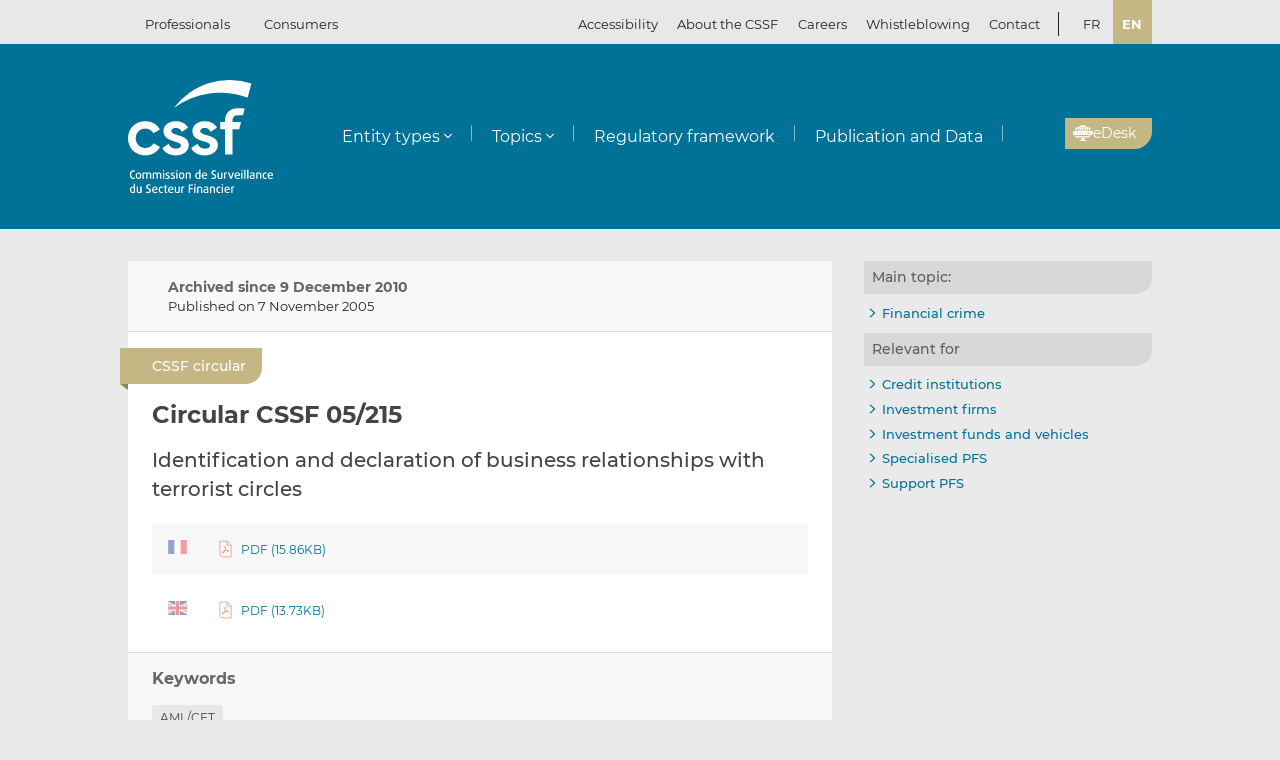

--- FILE ---
content_type: text/html; charset=UTF-8
request_url: https://www.cssf.lu/en/Document/circular-cssf-05-215/
body_size: 16308
content:
<!doctype html>
<html lang="en-GB">
  <head>
  <meta charset="utf-8">
  <meta http-equiv="x-ua-compatible" content="ie=edge">
  <meta name="viewport" content="width=device-width, initial-scale=1, shrink-to-fit=no">
  <meta name="format-detection" content="telephone=no"/>
  <title>Circular CSSF 05/215 &#8211; CSSF</title>
<meta name='robots' content='max-image-preview:large' />
	<style>img:is([sizes="auto" i], [sizes^="auto," i]) { contain-intrinsic-size: 3000px 1500px }</style>
	<link rel="alternate" href="https://www.cssf.lu/fr/Document/circulaire-cssf-05-215/" hreflang="fr" />
<link rel="alternate" href="https://www.cssf.lu/en/Document/circular-cssf-05-215/" hreflang="en" />
<link rel="preconnect" href="https://webstatistics.apps.cssf.lu"><meta name="Description" content="The Commission de Surveillance du Secteur Financier is a public institution which supervises the professionals and products of the Luxembourg financial sector."><style id='classic-theme-styles-inline-css' type='text/css'>
/*! This file is auto-generated */
.wp-block-button__link{color:#fff;background-color:#32373c;border-radius:9999px;box-shadow:none;text-decoration:none;padding:calc(.667em + 2px) calc(1.333em + 2px);font-size:1.125em}.wp-block-file__button{background:#32373c;color:#fff;text-decoration:none}
</style>
<style id='global-styles-inline-css' type='text/css'>
:root{--wp--preset--aspect-ratio--square: 1;--wp--preset--aspect-ratio--4-3: 4/3;--wp--preset--aspect-ratio--3-4: 3/4;--wp--preset--aspect-ratio--3-2: 3/2;--wp--preset--aspect-ratio--2-3: 2/3;--wp--preset--aspect-ratio--16-9: 16/9;--wp--preset--aspect-ratio--9-16: 9/16;--wp--preset--color--black: #000000;--wp--preset--color--cyan-bluish-gray: #abb8c3;--wp--preset--color--white: #ffffff;--wp--preset--color--pale-pink: #f78da7;--wp--preset--color--vivid-red: #cf2e2e;--wp--preset--color--luminous-vivid-orange: #ff6900;--wp--preset--color--luminous-vivid-amber: #fcb900;--wp--preset--color--light-green-cyan: #7bdcb5;--wp--preset--color--vivid-green-cyan: #00d084;--wp--preset--color--pale-cyan-blue: #8ed1fc;--wp--preset--color--vivid-cyan-blue: #0693e3;--wp--preset--color--vivid-purple: #9b51e0;--wp--preset--gradient--vivid-cyan-blue-to-vivid-purple: linear-gradient(135deg,rgba(6,147,227,1) 0%,rgb(155,81,224) 100%);--wp--preset--gradient--light-green-cyan-to-vivid-green-cyan: linear-gradient(135deg,rgb(122,220,180) 0%,rgb(0,208,130) 100%);--wp--preset--gradient--luminous-vivid-amber-to-luminous-vivid-orange: linear-gradient(135deg,rgba(252,185,0,1) 0%,rgba(255,105,0,1) 100%);--wp--preset--gradient--luminous-vivid-orange-to-vivid-red: linear-gradient(135deg,rgba(255,105,0,1) 0%,rgb(207,46,46) 100%);--wp--preset--gradient--very-light-gray-to-cyan-bluish-gray: linear-gradient(135deg,rgb(238,238,238) 0%,rgb(169,184,195) 100%);--wp--preset--gradient--cool-to-warm-spectrum: linear-gradient(135deg,rgb(74,234,220) 0%,rgb(151,120,209) 20%,rgb(207,42,186) 40%,rgb(238,44,130) 60%,rgb(251,105,98) 80%,rgb(254,248,76) 100%);--wp--preset--gradient--blush-light-purple: linear-gradient(135deg,rgb(255,206,236) 0%,rgb(152,150,240) 100%);--wp--preset--gradient--blush-bordeaux: linear-gradient(135deg,rgb(254,205,165) 0%,rgb(254,45,45) 50%,rgb(107,0,62) 100%);--wp--preset--gradient--luminous-dusk: linear-gradient(135deg,rgb(255,203,112) 0%,rgb(199,81,192) 50%,rgb(65,88,208) 100%);--wp--preset--gradient--pale-ocean: linear-gradient(135deg,rgb(255,245,203) 0%,rgb(182,227,212) 50%,rgb(51,167,181) 100%);--wp--preset--gradient--electric-grass: linear-gradient(135deg,rgb(202,248,128) 0%,rgb(113,206,126) 100%);--wp--preset--gradient--midnight: linear-gradient(135deg,rgb(2,3,129) 0%,rgb(40,116,252) 100%);--wp--preset--font-size--small: 13px;--wp--preset--font-size--medium: 20px;--wp--preset--font-size--large: 36px;--wp--preset--font-size--x-large: 42px;--wp--preset--spacing--20: 0.44rem;--wp--preset--spacing--30: 0.67rem;--wp--preset--spacing--40: 1rem;--wp--preset--spacing--50: 1.5rem;--wp--preset--spacing--60: 2.25rem;--wp--preset--spacing--70: 3.38rem;--wp--preset--spacing--80: 5.06rem;--wp--preset--shadow--natural: 6px 6px 9px rgba(0, 0, 0, 0.2);--wp--preset--shadow--deep: 12px 12px 50px rgba(0, 0, 0, 0.4);--wp--preset--shadow--sharp: 6px 6px 0px rgba(0, 0, 0, 0.2);--wp--preset--shadow--outlined: 6px 6px 0px -3px rgba(255, 255, 255, 1), 6px 6px rgba(0, 0, 0, 1);--wp--preset--shadow--crisp: 6px 6px 0px rgba(0, 0, 0, 1);}:where(.is-layout-flex){gap: 0.5em;}:where(.is-layout-grid){gap: 0.5em;}body .is-layout-flex{display: flex;}.is-layout-flex{flex-wrap: wrap;align-items: center;}.is-layout-flex > :is(*, div){margin: 0;}body .is-layout-grid{display: grid;}.is-layout-grid > :is(*, div){margin: 0;}:where(.wp-block-columns.is-layout-flex){gap: 2em;}:where(.wp-block-columns.is-layout-grid){gap: 2em;}:where(.wp-block-post-template.is-layout-flex){gap: 1.25em;}:where(.wp-block-post-template.is-layout-grid){gap: 1.25em;}.has-black-color{color: var(--wp--preset--color--black) !important;}.has-cyan-bluish-gray-color{color: var(--wp--preset--color--cyan-bluish-gray) !important;}.has-white-color{color: var(--wp--preset--color--white) !important;}.has-pale-pink-color{color: var(--wp--preset--color--pale-pink) !important;}.has-vivid-red-color{color: var(--wp--preset--color--vivid-red) !important;}.has-luminous-vivid-orange-color{color: var(--wp--preset--color--luminous-vivid-orange) !important;}.has-luminous-vivid-amber-color{color: var(--wp--preset--color--luminous-vivid-amber) !important;}.has-light-green-cyan-color{color: var(--wp--preset--color--light-green-cyan) !important;}.has-vivid-green-cyan-color{color: var(--wp--preset--color--vivid-green-cyan) !important;}.has-pale-cyan-blue-color{color: var(--wp--preset--color--pale-cyan-blue) !important;}.has-vivid-cyan-blue-color{color: var(--wp--preset--color--vivid-cyan-blue) !important;}.has-vivid-purple-color{color: var(--wp--preset--color--vivid-purple) !important;}.has-black-background-color{background-color: var(--wp--preset--color--black) !important;}.has-cyan-bluish-gray-background-color{background-color: var(--wp--preset--color--cyan-bluish-gray) !important;}.has-white-background-color{background-color: var(--wp--preset--color--white) !important;}.has-pale-pink-background-color{background-color: var(--wp--preset--color--pale-pink) !important;}.has-vivid-red-background-color{background-color: var(--wp--preset--color--vivid-red) !important;}.has-luminous-vivid-orange-background-color{background-color: var(--wp--preset--color--luminous-vivid-orange) !important;}.has-luminous-vivid-amber-background-color{background-color: var(--wp--preset--color--luminous-vivid-amber) !important;}.has-light-green-cyan-background-color{background-color: var(--wp--preset--color--light-green-cyan) !important;}.has-vivid-green-cyan-background-color{background-color: var(--wp--preset--color--vivid-green-cyan) !important;}.has-pale-cyan-blue-background-color{background-color: var(--wp--preset--color--pale-cyan-blue) !important;}.has-vivid-cyan-blue-background-color{background-color: var(--wp--preset--color--vivid-cyan-blue) !important;}.has-vivid-purple-background-color{background-color: var(--wp--preset--color--vivid-purple) !important;}.has-black-border-color{border-color: var(--wp--preset--color--black) !important;}.has-cyan-bluish-gray-border-color{border-color: var(--wp--preset--color--cyan-bluish-gray) !important;}.has-white-border-color{border-color: var(--wp--preset--color--white) !important;}.has-pale-pink-border-color{border-color: var(--wp--preset--color--pale-pink) !important;}.has-vivid-red-border-color{border-color: var(--wp--preset--color--vivid-red) !important;}.has-luminous-vivid-orange-border-color{border-color: var(--wp--preset--color--luminous-vivid-orange) !important;}.has-luminous-vivid-amber-border-color{border-color: var(--wp--preset--color--luminous-vivid-amber) !important;}.has-light-green-cyan-border-color{border-color: var(--wp--preset--color--light-green-cyan) !important;}.has-vivid-green-cyan-border-color{border-color: var(--wp--preset--color--vivid-green-cyan) !important;}.has-pale-cyan-blue-border-color{border-color: var(--wp--preset--color--pale-cyan-blue) !important;}.has-vivid-cyan-blue-border-color{border-color: var(--wp--preset--color--vivid-cyan-blue) !important;}.has-vivid-purple-border-color{border-color: var(--wp--preset--color--vivid-purple) !important;}.has-vivid-cyan-blue-to-vivid-purple-gradient-background{background: var(--wp--preset--gradient--vivid-cyan-blue-to-vivid-purple) !important;}.has-light-green-cyan-to-vivid-green-cyan-gradient-background{background: var(--wp--preset--gradient--light-green-cyan-to-vivid-green-cyan) !important;}.has-luminous-vivid-amber-to-luminous-vivid-orange-gradient-background{background: var(--wp--preset--gradient--luminous-vivid-amber-to-luminous-vivid-orange) !important;}.has-luminous-vivid-orange-to-vivid-red-gradient-background{background: var(--wp--preset--gradient--luminous-vivid-orange-to-vivid-red) !important;}.has-very-light-gray-to-cyan-bluish-gray-gradient-background{background: var(--wp--preset--gradient--very-light-gray-to-cyan-bluish-gray) !important;}.has-cool-to-warm-spectrum-gradient-background{background: var(--wp--preset--gradient--cool-to-warm-spectrum) !important;}.has-blush-light-purple-gradient-background{background: var(--wp--preset--gradient--blush-light-purple) !important;}.has-blush-bordeaux-gradient-background{background: var(--wp--preset--gradient--blush-bordeaux) !important;}.has-luminous-dusk-gradient-background{background: var(--wp--preset--gradient--luminous-dusk) !important;}.has-pale-ocean-gradient-background{background: var(--wp--preset--gradient--pale-ocean) !important;}.has-electric-grass-gradient-background{background: var(--wp--preset--gradient--electric-grass) !important;}.has-midnight-gradient-background{background: var(--wp--preset--gradient--midnight) !important;}.has-small-font-size{font-size: var(--wp--preset--font-size--small) !important;}.has-medium-font-size{font-size: var(--wp--preset--font-size--medium) !important;}.has-large-font-size{font-size: var(--wp--preset--font-size--large) !important;}.has-x-large-font-size{font-size: var(--wp--preset--font-size--x-large) !important;}
:where(.wp-block-post-template.is-layout-flex){gap: 1.25em;}:where(.wp-block-post-template.is-layout-grid){gap: 1.25em;}
:where(.wp-block-columns.is-layout-flex){gap: 2em;}:where(.wp-block-columns.is-layout-grid){gap: 2em;}
:root :where(.wp-block-pullquote){font-size: 1.5em;line-height: 1.6;}
</style>
<link rel='stylesheet' id='cssf/cookie-consent-css' href='/wp-content/plugins/cssf-cookie-consent/cookie-consent.css' type='text/css' media='all' />
<link rel='stylesheet' id='sage/main.css-css' href='/wp-content/themes/cssf/dist/styles/main_011e43b9.css' type='text/css' media='all' />
<link rel='stylesheet' id='print.css-css' href='/wp-content/themes/cssf/dist/styles/print_011e43b9.css' type='text/css' media='print' />
<script type="text/javascript" src="/wp-includes/js/jquery/jquery.min.js?ver=07ba8" id="jquery-core-js"></script>
<script type="text/javascript" src="/wp-includes/js/jquery/jquery-migrate.min.js?ver=6d474" id="jquery-migrate-js"></script>
<link rel="canonical" href="https://www.cssf.lu/en/Document/circular-cssf-05-215/" />
<link rel="alternate" title="oEmbed (JSON)" type="application/json+oembed" href="https://www.cssf.lu/wp-json/oembed/1.0/embed?url=https%3A%2F%2Fwww.cssf.lu%2Fen%2FDocument%2Fcircular-cssf-05-215%2F" />
<link rel="alternate" title="oEmbed (XML)" type="text/xml+oembed" href="https://www.cssf.lu/wp-json/oembed/1.0/embed?url=https%3A%2F%2Fwww.cssf.lu%2Fen%2FDocument%2Fcircular-cssf-05-215%2F&#038;format=xml" />
<script type="text/javascript">(()=>{var o,c=document.cookie.match("(^|[^;]+)\\s*cssf_cookies\\s*=\\s*([^;]+)"),s=c?decodeURIComponent(c.pop()):"";try{o=JSON.parse(s)}catch(c){o=!1}window.cssf_cookies=!1!==o?o:{}})();</script><link rel="preload" href="/wp-content/themes/cssf/dist/fonts/Montserrat-BoldItalic_bcc7a47b.woff2" as="font" crossorigin><link rel="preload" href="/wp-content/themes/cssf/dist/fonts/Montserrat-Bold_1eaf5953.woff2" as="font" crossorigin><link rel="preload" href="/wp-content/themes/cssf/dist/fonts/Montserrat-Italic_82168e0b.woff2" as="font" crossorigin><link rel="preload" href="/wp-content/themes/cssf/dist/fonts/Montserrat-Medium_4193cb37.woff2" as="font" crossorigin><link rel="preload" href="/wp-content/themes/cssf/dist/fonts/Montserrat-Regular_6c880721.woff2" as="font" crossorigin><link rel="preload" href="/wp-content/themes/cssf/dist/fonts/Montserrat-SemiBold_c74260cd.woff2" as="font" crossorigin>    <script type="text/javascript">
      var _paq = window._paq || [];
      if (window.cssf_cookies == undefined || window.cssf_cookies.performance != true) {
          _paq.push(['disableCookies']);
      }
      /* tracker methods like "setCustomDimension" should be called before "trackPageView" */
      _paq.push(['trackPageView']);
      _paq.push(['enableLinkTracking']);
      (function() {
        var u="https://webstatistics.apps.cssf.lu/";
        _paq.push(['setTrackerUrl', u+'matomo.php']);
        _paq.push(['setSiteId', '5']);
        var d=document, g=d.createElement('script'), s=d.getElementsByTagName('script')[0];
        g.type='text/javascript'; g.async=true; g.defer=true; g.src=u+'matomo.js'; s.parentNode.insertBefore(g,s);
      })();
    </script><link rel="icon" href="/wp-content/uploads/cropped-favicon-32x32.png" sizes="32x32" />
<link rel="icon" href="/wp-content/uploads/cropped-favicon-192x192.png" sizes="192x192" />
<link rel="apple-touch-icon" href="/wp-content/uploads/cropped-favicon-180x180.png" />
<meta name="msapplication-TileImage" content="/wp-content/uploads/cropped-favicon-270x270.png" />
</head>
  <body class="wp-singular document-template-default single single-document postid-35900 wp-theme-cssfresources circular-cssf-05-215 app-data index-data singular-data single-data single-document-data single-document-circular-cssf-05-215-data">
    <div class="overlay" id="overlay" role="presentation"></div>

<div class="search-form-dialog" style="display: none" role="dialog" aria-modal="true" aria-labelledby="search-form-dialog" tabindex="-1">
  <span id="search-form-dialog" class="screen-reader-text"></span>
  <form role="search" method="get" id="search-form-impl" action="/en/">
    <button class="close-tool" type="button">
      <span class="screen-reader-text">Close</span>
    </button>
          <div class="overlay-profiles profile-switcher">
        <ul>
                      <li>
              <button
                type="button"
                data-slug="professionals"
                                              >Professionals</button>
          </li>
                      <li>
              <button
                type="button"
                data-slug="consumers"
                                              >Consumers</button>
          </li>
                  </ul>
      </div>
    
    <div class="overlay-container search-in-title" role="heading" aria-level="2">Search in:</div>

    <div class="search-form-input-container">
      <label style="flex:1">
        <span id="search-form-dialog-search-field-label" class="screen-reader-text" aria-live="assertive" data-required-message="This field is required">Search for information (3 characters minimum)</span>
        <input type="search" class="search-form__field" id="search-input" pattern=".{3,}" required
               title="Search for information (3 characters minimum)"
               placeholder="Search for information (3 characters minimum)"
               name="s" aria-labelledby="search-form-dialog-search-field-label">
      </label>
      <button class="search-submit-transparent">
        <span class="screen-reader-text">Search</span>
        <i class="far fa-search"></i>
      </button>
    </div>

    <div class="search-library-options" role="radiogroup" aria-label="Search in:">
      
      <label class="search-library-options__option checked">
        <input type="radio" name="search-option" aria-labelledby="all-content-option" data-target="/en/" data-search-param="s" checked="checked">
        <span id="all-content-option" class="search-library-options__content">
          <svg aria-hidden="true" xmlns="http://www.w3.org/2000/svg" width="100" height="67" viewbox="0 0 100 67"><defs><clipPath id="search-all-a"><path fill="none" d="M0 0h47v47H0z"/></clipPath></defs><g><g clip-path="url(#search-all-a)"><path d="M39.943 47.047H-.047V0H47v39.99a7.057 7.057 0 01-7.057 7.057" class="main-color" fill="#b6ada5"/><path d="M39.616 36.463l-16.048-16.52 2.738-2.809 1.554 1.595 3.008-3.009-8.646-8.857-2.949 3.009 1.545 1.595-8.55 8.666-1.55-1.595-2.8 2.869 8.626 8.847 2.8-2.859-1.545-1.545 2.758-2.828 16.049 16.52a2.086 2.086 0 002.95.059l.059-.059a2.156 2.156 0 00.622-1.535 2.206 2.206 0 00-.622-1.545m-32.9.692h12.453v3.019H6.716z" fill="#fff"/></g><g><g clip-path="url(#a)" transform="translate(53 20)"><path d="M39.95 47H0V0h47v39.95A7.05 7.05 0 0139.95 47" class="main-color" fill="#b6ada5"/><path fill="#fff" d="M6.709 6.889H35.08v3.016H6.709z"/><path fill="#fff" d="M37.576 6.889h3.956v3.016h-3.956z"/><path fill="#fff" d="M6.709 14.446H35.08v3.016H6.709z"/><path fill="#fff" d="M37.576 14.446h3.956v3.016h-3.956z"/><path fill="#fff" d="M6.709 22.004H35.08v3.016H6.709z"/><path fill="#fff" d="M37.576 22.004h3.956v3.016h-3.956z"/><path fill="#fff" d="M6.709 29.561H35.08v3.016H6.709z"/><path fill="#fff" d="M37.576 29.561h3.956v3.016h-3.956z"/><path fill="#fff" d="M6.797 37.118h28.371v3.016H6.797z"/><path fill="#fff" d="M37.576 37.118h3.956v3.016h-3.956z"/></g></g></g></svg>
          <span>All content</span>
        </span>
      </label>

              <label class="search-library-options__option">
          <input aria-labelledby="regulatory-framework-option" type="radio" name="search-option" data-target="/en/regulatory-framework/" data-search-param="keyword">
          <span id="regulatory-framework-option" class="search-library-options__content">
            <svg aria-hidden="true" xmlns="http://www.w3.org/2000/svg" width="67" height="67" viewBox="0 0 67 67"><defs><clipPath id="search-regulatory-framework-icon-clip"><path transform="translate(.066)" fill="none" d="M0 0h67v67H0z"/></clipPath></defs><g><g clip-path="url(#search-regulatory-framework-icon-clip)" transform="translate(-.066)"><path d="M57.006 67.066H0V0h67.066v57.006a10.06 10.06 0 01-10.06 10.06" class="main-color" fill="#b6ada5"/><path d="M56.54 51.979l-22.878-23.55 3.9-4 2.216 2.274 4.29-4.29L31.746 9.784l-4.2 4.29 2.2 2.274-12.184 12.353-2.216-2.274-3.99 4.09 12.3 12.611 3.989-4.075-2.2-2.2 3.932-4.032 22.878 23.55a2.974 2.974 0 004.205.085c.029-.028.057-.056.085-.085a3.073 3.073 0 00.886-2.188 3.145 3.145 0 00-.886-2.2m-46.9.987h17.74v4.3H9.64z" fill="#fff"/></g></g></svg>
            <span>Regulatory framework</span>
          </span>
        </label>
      
              <label class="search-library-options__option">
          <input type="radio" name="search-option" data-target="/en/publication-data/" data-search-param="keyword">
          <span class="search-library-options__content">
            <svg xmlns="http://www.w3.org/2000/svg" width="67" height="67" aria-hidden="true"><defs><clipPath id="search-publications-icon-clip"><path fill="none" d="M0 0h67v67H0z"/></clipPath></defs><g clip-path="url(#search-publications-icon-clip)"><path fill="#b6ada5" d="M56.95 67H0V0h67v56.95A10.05 10.05 0 0 1 56.95 67" class="main-color"/><path fill="#fff" d="M9.565 9.82h40.444v4.3H9.565zM53.566 9.82h5.639v4.3h-5.639zM9.565 20.593h40.444v4.299H9.565zM53.566 20.593h5.639v4.299h-5.639zM9.565 31.367h40.444v4.3H9.565zM53.566 31.367h5.639v4.3h-5.639zM9.565 42.14h40.444v4.3H9.565zM53.566 42.14h5.639v4.3h-5.639zM9.689 52.913h40.444v4.3H9.689zM53.566 52.913h5.639v4.3h-5.639z"/></g></svg>
            <span>Publication and data</span>
          </span>
        </label>
      
    </div>

    <div class="direct-links">
      <div class="direct-links-title">
        <i class="fas fa-external-link-alt"></i>
        Direct links
      </div>
      <div class="direct-links-list">
        <div class="loader fa-1x" role="status">
  <i class="far fa-spinner fa-pulse"></i>
  <span class="screen-reader-text">Loading...</span>
</div>
                                          </div>
    </div>

    <div class="search-submit-wrap">
      <input type="submit" class="search-submit" value="Search">
    </div>

  </form>

  <div class="search-entities-link">
    <a href="https://searchentities.apps.cssf.lu/search-entities/search" target="_blank" rel="noopener noreferrer" class="external">
      <div class="svg-icon">
        <svg aria-hidden="true" xmlns="http://www.w3.org/2000/svg" width="67" height="67" viewbox="0 0 67 67"><defs><clipPath id="search-entities-icon-a"><path fill="none" d="M0 0h67v67H0z"/></clipPath></defs><g clip-path="url(#search-entities-icon-a)"><path d="M57.2 66.351H0v-67.3h67.3v57.2a10.1 10.1 0 01-10.1 10.1" class="main-color" fill="#aca39c"/><path d="M54.828 50.907L44.769 39.529a3.194 3.194 0 00-3.266-.955l-1.124-1.28a16.633 16.633 0 10-2.05 1.745l1.134 1.291a3.2 3.2 0 00.516 3.433l10.059 11.378a3.2 3.2 0 104.79-4.234m-39.4-25.306a13.211 13.211 0 1113.214 13.211 13.226 13.226 0 01-13.21-13.211" fill="#fff"/><path d="M28.642 24.44a3.439 3.439 0 10-3.44-3.435 3.439 3.439 0 003.44 3.435" fill="#fff"/><path data-name="Path 122" d="M30.156 25.269h-3a4.346 4.346 0 00-4.29 4.4 4.286 4.286 0 004.265 4.266h7.566V29.81a4.579 4.579 0 00-4.54-4.541" fill="#fff"/></g></svg>
      </div>
      <div class="text">
        <p>Entities</p>
        <p>Access the database</p>
      </div>
    </a>
  </div>
</div>

<div class="cssf-toolbox-dialog overlay-element" id="cssf-toolbox" style="display: none" role="dialog" aria-modal="true" aria-labelledby="toolbox-dialog" tabindex="-1">
  <span id="toolbox-dialog" class="screen-reader-text"></span>
  <button class="close-tool" type="button">
    <span class="screen-reader-text">Close</span>
  </button>
      <div class="overlay-profiles profile-switcher">
      <ul>
                  <li>
            <button
              type="button"
              data-slug="professionals"
                                        >Professionals</button>
        </li>
                  <li>
            <button
              type="button"
              data-slug="consumers"
                                        >Consumers</button>
        </li>
              </ul>
    </div>
  
  <div class="overlay-container overlay-container-toolbox">
    <div class="loader fa-1x" role="status">
  <i class="far fa-spinner fa-pulse"></i>
  <span class="screen-reader-text">Loading...</span>
</div>
                        <ul class="toolbox-elements">
          <li><a
      class="cssf-toolbox-element"
              target="_blank"
        rel="noopener noreferrer"
            href="https://searchentities.apps.cssf.lu/search-entities/search"
            title="Search Entities: Information on the entities authorised in Luxembourg and supervised by the CSSF."
      >
      <img class="svg-icon" aria-hidden="true" alt="Icon for Search Entities" src="/wp-content/uploads/search-entities.svg" width="60" height="60">
      <p>Search Entities</p>
    </a></li>
          <li><a
      class="cssf-toolbox-element"
              target="_blank"
        rel="noopener noreferrer"
            href="https://whistleblowing.apps.cssf.lu/index.html?language=en"
            title="Whistleblowing: Reporting of breaches of financial sector regulations to the CSSF."
      >
      <img class="svg-icon" aria-hidden="true" alt="Icon for Whistleblowing" src="/wp-content/uploads/whistle-blowing.svg" width="60" height="60">
      <p>Whistleblowing</p>
    </a></li>
          <li><a
      class="cssf-toolbox-element"
              target="_blank"
        rel="noopener noreferrer"
            href="https://reclamations.apps.cssf.lu/index.html?language=en"
            title="Customer complaint: Request for out-of-court complaint resolution with the CSSF."
      >
      <img class="svg-icon" aria-hidden="true" alt="Icon for Customer complaint" src="/wp-content/uploads/customer-complaints.svg" width="60" height="60">
      <p>Customer complaint</p>
    </a></li>
          <li><a
      class="cssf-toolbox-element"
              target="_blank"
        rel="noopener noreferrer"
            href="https://audit.apps.cssf.lu/#home"
            title="Public register of the audit profession: Register of all “réviseurs d’entreprises agréés” (approved statutory auditors) and “cabinets de révision agréés” (approved audit firms), including audit firms approved in another Member State."
      >
      <img class="svg-icon" aria-hidden="true" alt="Icon for Public register of the audit profession" src="/wp-content/uploads/public-register.svg" width="60" height="60">
      <p>Public register of the audit profession</p>
    </a></li>
  </ul>
            </div>
</div>
        <header id="top" class="banner" role="banner">
  <a class="screen-reader-text skip-link" href="#content">Skip to content</a>

  <div class="top-bar">
    <div class="container">

      <div class="profile-switcher" data-localized-current-label="Current profile">
    <ul aria-label="User profile selector">
              <li>
          <button
            data-slug="professionals"
                                  >Professionals</button>
      </li>
              <li>
          <button
            data-slug="consumers"
                                  >Consumers</button>
      </li>
          </ul>
    <div class="loader fa-1x" role="status">
  <i class="far fa-spinner fa-pulse"></i>
  <span class="screen-reader-text">Loading...</span>
</div>
  </div>

      <nav class="nav-top">
        <div class="a11y-popin_block">
  <button class="a11y-popin_toggle" aria-expanded="false" aria-controls="a11y-popin">Accessibility <i class="far fa-angle-down"></i></button>
  <div id="a11y-popin" class="a11y-popin_wrap">
    <button class="a11y-popin_close" type="button">
      <span class="screen-reader-text">Close</span>
    </button>
    <p id="a11y-contrasts" class="a11y-popin_title">Contrasts</p>
    <div class="a11y-popin_button-group a11y-popin_button-group-contrasts" data-button-group="contrasts" data-localized-current-label="active button">
      <button class="a11y-popin_button" type="button" data-value="default" title="Default" aria-describedby="a11y-contrasts">Default</button>
      <button class="a11y-popin_button" type="button" data-value="increased" title="Increased" aria-describedby="a11y-contrasts">Increased</button>
    </div>
  </div>
</div>

        <div class="menu-top-menu-en-container"><ul id="menu-top-menu-en" class="nav" role="menubar" aria-label="Top menu"><li id="menu-item-46547" class="menu-item menu-item-type-post_type menu-item-object-page menu-item-46547" role="none"><a href="/en/about-the-cssf/" role="menuitem">About the CSSF</a></li>
<li id="menu-item-29456" class="menu-item menu-item-type-custom menu-item-object-custom menu-item-29456" role="none"><a target="_blank" href="https://careers.cssf.lu/en/home/" role="menuitem">Careers</a></li>
<li id="menu-item-83059" class="menu-item menu-item-type-custom menu-item-object-custom menu-item-83059" role="none"><a href="/en/whistleblower-protection/" lang="en" role="menuitem">Whistleblowing</a></li>
<li id="menu-item-29" class="menu-item menu-item-type-post_type menu-item-object-page menu-item-29" role="none"><a href="/en/contacts/" role="menuitem">Contact</a></li>
</ul></div>
                  <ul class="lang-switch" aria-label="Language selector" data-localized-current-label="Current language">
            	<li class="lang-item lang-item-184 lang-item-fr lang-item-first"><a lang="fr-FR" hreflang="fr-FR" href="/fr/Document/circulaire-cssf-05-215/">fr</a></li>
	<li class="lang-item lang-item-181 lang-item-en current-lang"><a lang="en-GB" hreflang="en-GB" href="/" aria-current="true">en</a></li>
          </ul>
              </nav>
    </div>
  </div> 

  <div class="fixed-top-bar" id="fixed-top-bar">
    <div class="top-bar">
      <div class="container">
        <div class="profile-switcher" data-localized-current-label="Current profile">
    <ul aria-label="User profile selector">
              <li>
          <button
            data-slug="professionals"
                                  >Professionals</button>
      </li>
              <li>
          <button
            data-slug="consumers"
                                  >Consumers</button>
      </li>
          </ul>
    <div class="loader fa-1x" role="status">
  <i class="far fa-spinner fa-pulse"></i>
  <span class="screen-reader-text">Loading...</span>
</div>
  </div>

        <div class="fixed-tools">
          <a href="#s" class="search-toggle fixed-tool" role="button" title="Search for information"><i class="far fa-search"></i></a>

          <a href="#s" class="toolbox-toggle fixed-tool" role="button" title="Open the CSSF toolbox"><i class="fas fa-tools"></i></a>
          <a href="/en/"><img src="/wp-content/themes/cssf/dist/images/cssf-logo-gray_120cb480.svg" alt="CSSF Logo" width="69" height="20"></a>
        </div>

      </div>
    </div>
  </div>

  <div class="main-header">
    <div class="container">
      <a class="brand" href="/en/"><img src="/wp-content/themes/cssf/dist/images/cssf-logo-white_0766d405.svg" alt="CSSF Commission de Surveillance du Secteur Financier" width="120" height="93">
      <img class="brand print-only" src="/wp-content/themes/cssf/dist/images/cssf-logo-blue_f6d9b0e1.svg" alt="" width="120" height="93"></a>

      <nav class="nav-primary" aria-label="Main menu">

                  <div class="nav-primary__wrapper">
            <div class="nav-primary__wrapper"><button class="nav-primary__toggle nav-primary__toggle--close" aria-label="Close menu"><i class="far fa-times"></i></button><ul id="menu-main-menu-professionals-en" class="nav" role="menubar"><li id="menu-item-31" class="menu-item menu-item-type-custom menu-item-object-custom menu-item-has-children menu-item-31" role="none"><a href="#" role="button" aria-haspopup="menu">Entity types</a>
<ul class="sub-menu" role="menu">
	<li id="menu-item-1534" class="menu-item menu-item-type-post_type menu-item-object-page menu-item-1534" role="none"><a href="/en/central-securities-depositories/" role="menuitem">Central Securities Depositories (CSDs)</a></li>
	<li id="menu-item-209" class="menu-item menu-item-type-post_type menu-item-object-page menu-item-209" role="none"><a href="/en/credit-institutions/" role="menuitem">Credit institutions</a></li>
	<li id="menu-item-103330" class="menu-item menu-item-type-post_type menu-item-object-page menu-item-103330" role="none"><a href="/en/credit-servicers/" role="menuitem">Credit servicers</a></li>
	<li id="menu-item-57205" class="menu-item menu-item-type-post_type menu-item-object-page menu-item-57205" role="none"><a href="/en/crowdfunding-service-providers/" role="menuitem">Crowdfunding service providers</a></li>
	<li id="menu-item-109255" class="menu-item menu-item-type-post_type menu-item-object-page menu-item-109255" role="none"><a href="/en/crypto-assets-service-providers-casp/" role="menuitem">Crypto-Assets Service Providers (CASPs)</a></li>
	<li id="menu-item-5215" class="menu-item menu-item-type-post_type menu-item-object-page menu-item-5215" role="none"><a href="/en/data-reporting-service-provider/" role="menuitem">Data Reporting Service Providers (DRSPs)</a></li>
	<li id="menu-item-105" class="menu-item menu-item-type-post_type menu-item-object-page menu-item-105" role="none"><a href="/en/investment-firms/" role="menuitem">Investment firms</a></li>
	<li id="menu-item-107737" class="menu-item menu-item-type-post_type menu-item-object-page menu-item-107737" role="none"><a href="/en/investment-vehicles-and-investment-fund-managers/" role="menuitem">Investment vehicles and investment fund managers</a></li>
	<li id="menu-item-111564" class="menu-item menu-item-type-post_type menu-item-object-page menu-item-111564" role="none"><a href="/en/issuers-of-tokens/" role="menuitem">Issuers of Tokens</a></li>
	<li id="menu-item-2018" class="menu-item menu-item-type-post_type menu-item-object-page menu-item-2018" role="none"><a href="/en/mortgage-credit-intermediaries/" role="menuitem">Mortgage credit intermediaries</a></li>
	<li id="menu-item-1160" class="menu-item menu-item-type-post_type menu-item-object-page menu-item-1160" role="none"><a href="/en/payment-institutions-electronic-money-institutions-aisp/" role="menuitem">Payment institutions/electronic money institutions/AISPs</a></li>
	<li id="menu-item-106" class="menu-item menu-item-type-post_type menu-item-object-page menu-item-106" role="none"><a href="/en/public-oversight-of-the-audit-profession/" role="menuitem">Public Oversight of the Audit Profession</a></li>
	<li id="menu-item-720" class="menu-item menu-item-type-post_type menu-item-object-page menu-item-720" role="none"><a href="/en/specialised-pfs/" role="menuitem">Specialised PFS</a></li>
	<li id="menu-item-719" class="menu-item menu-item-type-post_type menu-item-object-page menu-item-719" role="none"><a href="/en/support-pfs/" role="menuitem">Support PFS</a></li>
	<li id="menu-item-19975" class="menu-item menu-item-type-post_type menu-item-object-page menu-item-19975" role="none"><a href="/en/virtual-asset-service-provider/" role="menuitem">Virtual Asset Service Providers (VASPs)</a></li>
</ul>
</li>
<li id="menu-item-88778" class="menu-item menu-item-type-custom menu-item-object-custom menu-item-has-children menu-item-88778" role="none"><a href="https://www.cssf.lu/en/markets/" role="button" aria-haspopup="menu">Topics</a>
<ul class="sub-menu" role="menu">
	<li id="menu-item-88779" class="menu-item menu-item-type-post_type menu-item-object-page menu-item-88779" role="none"><a href="/en/benchmarks/" role="menuitem">Benchmarks</a></li>
	<li id="menu-item-94404" class="menu-item menu-item-type-post_type menu-item-object-page menu-item-94404" role="none"><a href="/en/corporate-sustainability-reporting-directive-csrd/" role="menuitem">Corporate Sustainability Reporting Directive (CSRD)</a></li>
	<li id="menu-item-88780" class="menu-item menu-item-type-post_type menu-item-object-page menu-item-88780" role="none"><a href="/en/enforcement-of-financial-information/" role="menuitem">Enforcement of Issuer Disclosure</a></li>
	<li id="menu-item-107845" class="menu-item menu-item-type-post_type menu-item-object-page menu-item-107845" role="none"><a href="/en/european-green-bonds-and-other-sustainable-bonds/" role="menuitem">European Green Bonds and other sustainable bonds</a></li>
	<li id="menu-item-88781" class="menu-item menu-item-type-post_type menu-item-object-page menu-item-88781" role="none"><a href="/en/emir-regulation/" role="menuitem">European Market Infrastructure Regulation (EMIR)</a></li>
	<li id="menu-item-113066" class="menu-item menu-item-type-post_type menu-item-object-page menu-item-113066" role="none"><a href="/en/ict-and-cyber-risk-for-dora-entities/" role="menuitem">ICT and cyber risk – for DORA entities</a></li>
	<li id="menu-item-88782" class="menu-item menu-item-type-post_type menu-item-object-page menu-item-88782" role="none"><a href="/en/information-requirements-issuers-of-securities/" role="menuitem">Information requirements for issuers of securities</a></li>
	<li id="menu-item-88783" class="menu-item menu-item-type-post_type menu-item-object-page menu-item-88783" role="none"><a href="/en/markets-in-crypto-assets-mica-micar/" role="menuitem">Markets in Crypto-Assets (MiCA/MiCAR)</a></li>
	<li id="menu-item-88784" class="menu-item menu-item-type-post_type menu-item-object-page menu-item-88784" role="none"><a href="/en/markets-financial-instruments-mifid-ii-mifir/" role="menuitem">Markets in Financial Instruments (MiFID II/MiFIR)</a></li>
	<li id="menu-item-88785" class="menu-item menu-item-type-post_type menu-item-object-page menu-item-88785" role="none"><a href="/en/market-abuse/" role="menuitem">Market abuse</a></li>
	<li id="menu-item-88786" class="menu-item menu-item-type-post_type menu-item-object-page menu-item-88786" role="none"><a href="/en/prospectus/" role="menuitem">Prospectus</a></li>
	<li id="menu-item-88787" class="menu-item menu-item-type-post_type menu-item-object-page menu-item-88787" role="none"><a href="/en/securities-financing-transaction-regulation-sftr/" role="menuitem">Securities Financing Transaction Regulation (SFTR)</a></li>
	<li id="menu-item-88788" class="menu-item menu-item-type-post_type menu-item-object-page menu-item-88788" role="none"><a href="/en/short-selling/" role="menuitem">Short Selling (SSR)</a></li>
	<li id="menu-item-88789" class="menu-item menu-item-type-post_type menu-item-object-page menu-item-88789" role="none"><a href="/en/squeeze-out-and-sell-out/" role="menuitem">Squeeze-out and sell-out</a></li>
	<li id="menu-item-88790" class="menu-item menu-item-type-post_type menu-item-object-page menu-item-88790" role="none"><a href="/en/takeover-bids/" role="menuitem">Takeover bids</a></li>
</ul>
</li>
<li id="menu-item-37852" class="menu-item menu-item-type-post_type menu-item-object-page menu-item-37852" role="none"><a href="/en/regulatory-framework/" role="menuitem">Regulatory framework</a></li>
<li id="menu-item-37853" class="menu-item menu-item-type-post_type menu-item-object-page menu-item-37853" role="none"><a href="/en/publication-data/" role="menuitem">Publication and Data</a></li>
</ul></div>
          </div>
        
        <div class="cssf-menu-buttons">

          <button class="search-toggle tools" aria-label="Search for information"><i class="far fa-search"></i></button>

          <button class="toolbox-toggle tools" aria-label="Open the CSSF toolbox"><i class="fas fa-tools"></i></button>

          <div id="cssf-toolbox-tooltip" class="cssf-toolbox-tooltip show" role="tooltip" data-popper-placement="bottom-end">
            <div class="cssf-toolbox-tooltip-title">
              CSSF Search & Toolbox
            </div>
            <div class="cssf-toolbox-tooltip-content">
              Open the search
              <i class="far fa-search"></i>
              or access the CSSF tools and applications
              <i class="fas fa-tools"></i>
            </div>
            <div class="cssf-toolbox-tooltip-arrow" data-popper-arrow=""></div>
          </div>

        </div>

        <a href="https://edesk.apps.cssf.lu/edesk-dashboard/homepage?lng=en" target="_blank" class="edesk-button-link" title="eDesk">
          <svg class="icon edesk-icon" aria-hidden="true" xmlns="http://www.w3.org/2000/svg" xml:space="preserve" x="0" y="0" style="enable-background:new 0 0 200.2 174.1" version="1.1" viewBox="0 0 200.2 174.1"><style>.st0{fill:transparent}</style><path d="M908.6 387.1v21.5h130.5c13.4 0 24.7-9.1 28-21.5h-17c-3.8 5.2-10 8.6-17 8.6H922.5v-8.6h-13.9zM922.5 313.8h14.8c-1.4 4.7-2.1 9.7-2.1 14.8 0 1.3 0 2.6.2 3.9H1041.5c.1-1.3.2-2.6.2-3.9 0-5.2-.7-10.1-2.1-14.8h14.8v18.7h13.9V301h-34.4c-9.3-15.3-26.2-25.5-45.4-25.5s-36.1 10.2-45.4 25.5h-34.4v31.6h13.9l-.1-18.8zm23.7 13.8c.2-6.2 1.7-12.1 4.2-17.4 3.3.7 6.6 1.4 10 1.9-1.5 5-2.3 10.2-2.4 15.4h-11.8v.1zm19.8 0c.1-4.9.9-9.8 2.5-14.3 5.2.6 10.5.9 15.9 1.1v13.3H966v-.1zm26.4-37.3c5.2 4.2 9.5 9.4 12.6 15.3-4.1.4-8.4.7-12.6.8v-16.1zm-8 0v16c-4.3-.1-8.5-.3-12.6-.7 3-5.9 7.3-11.1 12.6-15.3zm8 37.3v-13.3c5.4-.1 10.7-.5 15.9-1.1 1.5 4.6 2.4 9.4 2.5 14.3h-18.4v.1zm26.4 0c-.1-5.3-.9-10.5-2.4-15.4 3.4-.5 6.7-1.2 10-1.9 2.6 5.3 4.1 11.2 4.2 17.4h-11.8v-.1zm3-24.6c-2.8.6-5.6 1.1-8.4 1.5-2.7-5.7-6.3-11-10.7-15.6 7.7 2.9 14.3 7.8 19.1 14.1zM974 289c-4.4 4.6-8 9.8-10.7 15.5-2.9-.4-5.7-.9-8.4-1.5 4.9-6.3 11.5-11.2 19.1-14zM971 415.3v23.3h-14.9c-1.8 0-3.3 1.5-3.3 3.3s1.5 3.3 3.3 3.3h64.5c1.8 0 3.3-1.5 3.3-3.3s-1.5-3.3-3.3-3.3h-14.9v-23.3H971zM1045 349.1c-3.6 0-6.5 2.9-6.5 6.5s2.9 6.5 6.5 6.5 6.5-2.9 6.5-6.5-3-6.5-6.5-6.5z" class="st0"/><path d="M1068.1 338.5H884.8V381H1078.2c7.6 0 13.8-6.2 13.8-13.8v-28.8l-23.9.1zm-128.6 24.9h-8.7v-8.7h8.7v8.7zm26.6 0h-8.7v-8.7h8.7v8.7zm26.6 0H984v-8.7h8.7v8.7zm26.6 0h-8.7v-8.7h8.7v8.7zM1059 375l-4.7-4.7-4.3-4.3c-1.5.7-3.2 1.1-5 1.1-6.3 0-11.5-5.2-11.5-11.5 0-6.4 5.2-11.5 11.5-11.5 3.8 0 7.2 1.8 9.3 4.7 1.4 1.9 2.3 4.3 2.3 6.8s-.8 4.9-2.3 6.8c-.1.2-.2.3-.3.4l.3.3 8.3 8.3-3.6 3.6z" class="st0"/><path d="M25.5 112v20.1h121.9c12.5 0 23.1-8.5 26.2-20.1h-15.9c-3.6 4.9-9.3 8-15.9 8H38.6v-8H25.5zM38.6 43.5h13.8c-1.3 4.4-2 9.1-2 13.9 0 1.2 0 2.4.1 3.6H150c.1-1.2.1-2.4.1-3.6 0-4.8-.7-9.5-2-13.9h13.8V61h13V31.5h-32.1c-8.7-14.3-24.5-23.8-42.4-23.8-18 0-33.7 9.5-42.4 23.8H25.5V61h13l.1-17.5zm22.1 12.9c.1-5.8 1.6-11.3 4-16.3 3.1.7 6.2 1.3 9.3 1.8-1.4 4.6-2.2 9.5-2.3 14.4l-11 .1zm18.4 0c.1-4.6.9-9.1 2.3-13.4 4.9.5 9.8.9 14.9 1v12.4H79.1zm24.7-34.8c4.9 3.9 8.9 8.8 11.8 14.3-3.9.4-7.8.6-11.8.7v-15zm-7.5-.1v15c-4-.1-7.9-.3-11.8-.7 2.9-5.4 7-10.3 11.8-14.3zm7.5 34.9V44c5-.1 10-.4 14.9-1 1.4 4.3 2.2 8.8 2.3 13.4h-17.2zm24.7 0c-.1-4.9-.9-9.8-2.3-14.4 3.2-.5 6.3-1.1 9.3-1.8 2.4 4.9 3.8 10.4 4 16.3l-11-.1zm2.9-23c-2.6.5-5.2 1-7.9 1.4-2.5-5.4-5.8-10.3-10-14.5 7.2 2.6 13.3 7.2 17.9 13.1zM86.6 20.3c-4.1 4.3-7.5 9.2-10 14.5-2.6-.4-5.2-.8-7.8-1.4 4.5-5.9 10.7-10.5 17.8-13.1zM83.9 138.3v21.8h-14c-1.7 0-3.1 1.4-3.1 3.1s1.4 3.1 3.1 3.1h60.3c1.7 0 3.1-1.4 3.1-3.1s-1.4-3.1-3.1-3.1h-13.9v-21.8H83.9zM153 76.5c-3.4 0-6.1 2.7-6.1 6.1s2.7 6.1 6.1 6.1 6.1-2.7 6.1-6.1c0-3.4-2.8-6.1-6.1-6.1z"/><path d="M174.6 66.7H3.3v39.8H184c7.1 0 12.9-5.8 12.9-12.9V66.7h-22.3zM54.4 89.9h-8.1v-8.1h8.1v8.1zm24.9 0h-8.1v-8.1h8.1v8.1zm24.8 0H96v-8.1h8.1v8.1zm24.9 0h-8.1v-8.1h8.1v8.1zm37.1 10.9-4.4-4.4-4-4c-1.4.7-3 1.1-4.6 1.1-5.9 0-10.8-4.8-10.8-10.8 0-5.9 4.8-10.8 10.8-10.8 3.5 0 6.7 1.7 8.7 4.4 1.3 1.8 2.1 4 2.1 6.4s-.8 4.6-2.1 6.4c-.1.1-.2.3-.3.4l.3.3 7.7 7.7-3.4 3.3z"/></svg>          <span>eDesk</span>
        </a>

        <button class="nav-primary__toggle nav-primary__toggle--open" aria-expanded="false" aria-label="Main menu">
          <i class="far fa-bars"></i>
        </button>

      </nav>
    </div>
  </div>

</header>
    <main role="main" class="wrap">
      <div class="content">
        <div id="content" class="main" tabindex="-1">
                 <div class="page-container">
      <div class="container">
        <div class="page-content">
  <div class="article-container">
    <div class="main-content">
      <div class="content-header">
                  <div class="content-header-archive">
            <i class="fas fa-archive"></i>
          </div>
                <div class="content-header-info">
          <div class="single-news__top-meta">
                          <strong class="single-news__date single-news__date--archived">
              Archived since
                9 December 2010</strong>
            
                                          <div class="single-news__date">
                                    Published on 7 November 2005</div>
                          
                      </div>
          <div class="social-share">
  <ul class="social-share__icons">
    <li><a rel="nofollow" href="mailto:?subject=CSSF%20-%20Circular%20CSSF%2005%2F215&amp;body=I%20would%20like%20to%20share%20with%20you%20this%20content%20from%20the%20CSSF%3A%0A%0ACircular%20CSSF%2005%2F215%0AIdentification%20and%20declaration%20of%20business%20relationships%20with%20terrorist%20circles%0Ahttps%3A%2F%2Fwww.cssf.lu%2Fen%2FDocument%2Fcircular-cssf-05-215%2F"
   class="share-now"
   title="Email this"
   aria-labelledby="share-email"
>
  <span id="share-email" class="screen-reader-text">Email this</span>
  <i class="fas fa-envelope"></i>
</a>
</li>
    <li><a rel="nofollow"
   href="#"
   onClick="window.open('https://www.linkedin.com/shareArticle?mini=true&url=https://www.cssf.lu/en/Document/circular-cssf-05-215/&title=Circular CSSF 05/215', '_blank', 'width=500,height=360');"
   title="Share this on LinkedIn"
   aria-labelledby="share-linkedin"
>
  <span id="share-linkedin" class="screen-reader-text">Share this on LinkedIn</span>
  <i class="fab fa-linkedin"></i>
</a>
</li>
    <li><a rel="nofollow"
   href="#"
   onClick="window.open('https://www.facebook.com/sharer/sharer.php?u=https://www.cssf.lu/en/Document/circular-cssf-05-215/', '_blank', 'width=500,height=360');"
   title="Share this on Facebook"
   aria-labelledby="share-facebook"
>
  <span id="share-facebook" class="screen-reader-text">Share this on Facebook</span>
  <i class="fab fa-facebook"></i>
</a>
</li>
  </ul>
</div>
        </div>
      </div>

      <div class="content-section">
        <div class="main-category">
    CSSF circular
  </div>

        <h1 class="single-news__title">Circular CSSF 05/215</h1>

        <div class="single-news__subtitle">
                    <p>Identification and declaration of business relationships with terrorist circles</p>

        </div>

        

        <div class="single-document-links related-elements-container">
          <ul class="related-documents">
            <li class="related-document no-heading">
        <div class="related-elements">
      <div class="related-element file">
  <div class="related-element-lang">
    <svg class="svg-inline--fa" role="img" aria-hidden="true" xmlns="http://www.w3.org/2000/svg" viewBox="0 0 640 480" width="19" height="14">
  <g fill-rule="evenodd" stroke-width="1pt">
    <path fill="#fff" d="M0 0h640v480H0z"></path>
    <path fill="#00267f" d="M0 0h213.337v480H0z"></path>
    <path fill="#f31830" d="M426.662 0H640v480H426.662z"></path>
  </g>
</svg>
  </div>
  <div class="related-element-items">
                <span class="related-element-item">
          <a
          class="doc-link-title"
          href="/wp-content/uploads/cssf05_215.pdf"
          target="_blank"
          rel="noopener noreferrer"
                    title="Circulaire CSSF 05/215 - PDF (15.86Kb) - 7 November 2005"
        >
          <span class="doc-details pdf">
          <span class="doc-details__icon">
                        <svg class="default" aria-hidden="true" xmlns="http://www.w3.org/2000/svg" viewBox="0 0 170 230" width="13" height="18"><path class="coral" d="M47.84 174a10.41 10.41 0 01-4.35-.94c-3.91-1.75-6.11-6.37-5.24-11C40 152.9 49 148 55.64 144.35l1.12-.61A119.58 119.58 0 0171.4 137c2.3-5.91 4.24-12.1 6.14-18.18.23-.74.47-1.49.7-2.24a71.89 71.89 0 01-6.18-9c-3.65-6.39-4.76-14.71-2.83-21.2A14.36 14.36 0 0176 77.65c3.64-1.94 7.35-2 10.42-.11 5.57 3.39 7 11.4 6.92 15.59-.06 4.8-1.81 9.5-3.36 13.64-.41 1.08-.8 2.14-1.16 3.18-.55 1.59-1.08 3.19-1.61 4.83a137.65 137.65 0 0011.6 11.58c.79.7 1.56 1.42 2.34 2.15 8.26-1.73 17.26-2.69 25.11.45 4.84 1.93 7.85 6.3 7.49 10.87s-3.67 7.91-8.65 9a18.07 18.07 0 01-8.86-.45c-7.11-2-12.45-6.52-17.46-11.17-1.26.29-2.5.6-3.72.91l-2.79.69a145.83 145.83 0 00-14.76 4.38A86.11 86.11 0 0170.32 157c-.12.17-11.32 17-22.48 17zm18.66-26.25q-3 1.42-5.88 3l-1.14.62c-5.5 3-12.34 6.74-13.37 12.22a2.27 2.27 0 00.66 2.21c3.83 1.71 12.68-6.81 16.86-13.2 1.02-1.6 1.97-3.18 2.87-4.85zm42.16-12.45a27.68 27.68 0 009.73 5.42 10.22 10.22 0 004.92.35c1.46-.34 2.38-1 2.45-1.86s-.69-2.1-2.49-2.83c-4.27-1.72-9.39-1.77-14.61-1.08zm-24.24-11.71c-1 3.33-2.12 6.68-3.27 10 3-.91 6.06-1.76 9.22-2.52l1.34-.33q-3.96-3.63-7.29-7.15zm-2.93-39.43a3.91 3.91 0 00-1.76.55 6.52 6.52 0 00-2.83 3.92c-1.32 4.43-.47 10.43 2.11 15 .68 1.19 1.44 2.4 2.27 3.63.37-1.06.77-2.15 1.18-3.25 1.39-3.7 2.82-7.52 2.86-10.92 0-3.59-1.39-7.64-3.08-8.67a1.36 1.36 0 00-.75-.26z"/><path class="coral" d="M159 222.5H55.84A48.9 48.9 0 017 173.66V11.5a4 4 0 014-4h95a4 4 0 012.83 1.17l53 53A4 4 0 01163 64.5v154a4 4 0 01-4 4zM15 15.5v158.16a40.89 40.89 0 0040.84 40.84H155V66.16L104.34 15.5z"/><path class="coral" d="M159 68.5h-53a4 4 0 01-4-4v-53a4 4 0 018 0v49h49a4 4 0 010 8z"/></svg>
<svg class="hover" aria-hidden="true" style="display:none" xmlns="http://www.w3.org/2000/svg" viewBox="0 0 170 230" width="13" height="18"><path class="coral" d="M159 218.5H55.84A44.85 44.85 0 0111 173.66V11.5h95l53 53z"/><path class="white" d="M159 222.5H55.84A48.9 48.9 0 017 173.66V11.5a4 4 0 014-4h95a4 4 0 012.83 1.17l53 53A4 4 0 01163 64.5v154a4 4 0 01-4 4zM15 15.5v158.16a40.89 40.89 0 0040.84 40.84H155V66.16L104.34 15.5z"/><path class="coral" d="M159 64.5h-53v-53"/><path class="white" d="M159 68.5h-53a4 4 0 01-4-4v-53a4 4 0 018 0v49h49a4 4 0 010 8zM47.84 174a10.41 10.41 0 01-4.35-.94c-3.91-1.75-6.11-6.37-5.24-11C40 152.9 49 148 55.64 144.35l1.12-.61A119.58 119.58 0 0171.4 137c2.3-5.91 4.24-12.1 6.14-18.18.23-.74.47-1.49.7-2.24a71.89 71.89 0 01-6.18-9c-3.65-6.39-4.76-14.71-2.83-21.2A14.4 14.4 0 0176 77.65c3.64-1.94 7.35-2 10.42-.11 5.57 3.39 7 11.4 6.92 15.59-.06 4.8-1.81 9.5-3.36 13.64-.41 1.08-.8 2.14-1.16 3.18-.55 1.59-1.08 3.19-1.61 4.83a137.65 137.65 0 0011.6 11.58c.79.7 1.56 1.42 2.34 2.15 8.26-1.73 17.26-2.69 25.11.45 4.84 1.93 7.85 6.3 7.49 10.87s-3.67 7.91-8.65 9a18.07 18.07 0 01-8.86-.45c-7.11-2-12.45-6.52-17.46-11.17-1.26.29-2.5.6-3.72.91l-2.79.69a145.83 145.83 0 00-14.76 4.38A86.11 86.11 0 0170.32 157c-.12.17-11.32 17-22.48 17zm18.66-26.25q-3 1.42-5.88 3l-1.14.62c-5.5 3-12.34 6.74-13.37 12.22a2.27 2.27 0 00.66 2.21c3.83 1.71 12.68-6.81 16.86-13.2 1.02-1.6 1.97-3.18 2.87-4.85zm42.16-12.45a27.68 27.68 0 009.73 5.42 10.22 10.22 0 004.92.35c1.46-.34 2.38-1 2.45-1.86s-.69-2.1-2.49-2.83c-4.27-1.72-9.39-1.77-14.61-1.08zm-24.24-11.71c-1 3.33-2.12 6.68-3.27 10 3-.91 6.06-1.76 9.22-2.52l1.34-.33q-3.96-3.63-7.29-7.15zm-2.93-39.43a3.91 3.91 0 00-1.76.55 6.52 6.52 0 00-2.83 3.92c-1.32 4.43-.47 10.43 2.11 15 .68 1.19 1.44 2.4 2.27 3.63.37-1.06.77-2.15 1.18-3.25 1.39-3.7 2.82-7.52 2.86-10.92 0-3.59-1.39-7.64-3.08-8.67a1.36 1.36 0 00-.75-.26z"/></svg>
          </span>
          <span class="doc-details__info">
            <span>PDF (15.86Kb)</span>
          </span>
        </span>
        </a>
            </span>

          </div>
  </div>
      <div class="related-element file">
      <div class="related-element-lang">
        <svg class="svg-inline--fa" role="img" aria-hidden="true" xmlns="http://www.w3.org/2000/svg" viewBox="0 0 640 480" width="19" height="14">
  <defs>
    <clipPath id="flag-uk-a-697ec49a586f3">
      <path fill-opacity=".67" d="M-85.333 0h682.67v512h-682.67z"></path>
    </clipPath>
  </defs>
  <g clip-path="url(#flag-uk-a-697ec49a586f3)" transform="translate(80) scale(.94)">
    <g stroke-width="1pt">
      <path fill="#006" d="M-256 0H768.02v512.01H-256z"></path>
      <path d="M-256 0v57.244l909.535 454.768H768.02V454.77L-141.515 0H-256zM768.02 0v57.243L-141.515 512.01H-256v-57.243L653.535 0H768.02z" fill="#fff"></path>
      <path d="M170.675 0v512.01h170.67V0h-170.67zM-256 170.67v170.67H768.02V170.67H-256z" fill="#fff"></path>
      <path d="M-256 204.804v102.402H768.02V204.804H-256zM204.81 0v512.01h102.4V0h-102.4zM-256 512.01L85.34 341.34h76.324l-341.34 170.67H-256zM-256 0L85.34 170.67H9.016L-256 38.164V0zm606.356 170.67L691.696 0h76.324L426.68 170.67h-76.324zM768.02 512.01L426.68 341.34h76.324L768.02 473.848v38.162z" fill="#c00"></path>
    </g>
  </g>
</svg>
      </div>
      <div class="related-element-items">
                      <span class="related-element-item">
            <a
            class="doc-link-title"
            href="/wp-content/uploads/cssf05_215eng.pdf"
            target="_blank"
            rel="noopener noreferrer"
                        title="Circular CSSF 05/215 - PDF (13.73Kb) - 7 November 2005"
            >
              <span class="doc-details pdf">
              <span class="doc-details__icon">
                                <svg class="default" aria-hidden="true" xmlns="http://www.w3.org/2000/svg" viewBox="0 0 170 230" width="13" height="18"><path class="coral" d="M47.84 174a10.41 10.41 0 01-4.35-.94c-3.91-1.75-6.11-6.37-5.24-11C40 152.9 49 148 55.64 144.35l1.12-.61A119.58 119.58 0 0171.4 137c2.3-5.91 4.24-12.1 6.14-18.18.23-.74.47-1.49.7-2.24a71.89 71.89 0 01-6.18-9c-3.65-6.39-4.76-14.71-2.83-21.2A14.36 14.36 0 0176 77.65c3.64-1.94 7.35-2 10.42-.11 5.57 3.39 7 11.4 6.92 15.59-.06 4.8-1.81 9.5-3.36 13.64-.41 1.08-.8 2.14-1.16 3.18-.55 1.59-1.08 3.19-1.61 4.83a137.65 137.65 0 0011.6 11.58c.79.7 1.56 1.42 2.34 2.15 8.26-1.73 17.26-2.69 25.11.45 4.84 1.93 7.85 6.3 7.49 10.87s-3.67 7.91-8.65 9a18.07 18.07 0 01-8.86-.45c-7.11-2-12.45-6.52-17.46-11.17-1.26.29-2.5.6-3.72.91l-2.79.69a145.83 145.83 0 00-14.76 4.38A86.11 86.11 0 0170.32 157c-.12.17-11.32 17-22.48 17zm18.66-26.25q-3 1.42-5.88 3l-1.14.62c-5.5 3-12.34 6.74-13.37 12.22a2.27 2.27 0 00.66 2.21c3.83 1.71 12.68-6.81 16.86-13.2 1.02-1.6 1.97-3.18 2.87-4.85zm42.16-12.45a27.68 27.68 0 009.73 5.42 10.22 10.22 0 004.92.35c1.46-.34 2.38-1 2.45-1.86s-.69-2.1-2.49-2.83c-4.27-1.72-9.39-1.77-14.61-1.08zm-24.24-11.71c-1 3.33-2.12 6.68-3.27 10 3-.91 6.06-1.76 9.22-2.52l1.34-.33q-3.96-3.63-7.29-7.15zm-2.93-39.43a3.91 3.91 0 00-1.76.55 6.52 6.52 0 00-2.83 3.92c-1.32 4.43-.47 10.43 2.11 15 .68 1.19 1.44 2.4 2.27 3.63.37-1.06.77-2.15 1.18-3.25 1.39-3.7 2.82-7.52 2.86-10.92 0-3.59-1.39-7.64-3.08-8.67a1.36 1.36 0 00-.75-.26z"/><path class="coral" d="M159 222.5H55.84A48.9 48.9 0 017 173.66V11.5a4 4 0 014-4h95a4 4 0 012.83 1.17l53 53A4 4 0 01163 64.5v154a4 4 0 01-4 4zM15 15.5v158.16a40.89 40.89 0 0040.84 40.84H155V66.16L104.34 15.5z"/><path class="coral" d="M159 68.5h-53a4 4 0 01-4-4v-53a4 4 0 018 0v49h49a4 4 0 010 8z"/></svg>
<svg class="hover" aria-hidden="true" style="display:none" xmlns="http://www.w3.org/2000/svg" viewBox="0 0 170 230" width="13" height="18"><path class="coral" d="M159 218.5H55.84A44.85 44.85 0 0111 173.66V11.5h95l53 53z"/><path class="white" d="M159 222.5H55.84A48.9 48.9 0 017 173.66V11.5a4 4 0 014-4h95a4 4 0 012.83 1.17l53 53A4 4 0 01163 64.5v154a4 4 0 01-4 4zM15 15.5v158.16a40.89 40.89 0 0040.84 40.84H155V66.16L104.34 15.5z"/><path class="coral" d="M159 64.5h-53v-53"/><path class="white" d="M159 68.5h-53a4 4 0 01-4-4v-53a4 4 0 018 0v49h49a4 4 0 010 8zM47.84 174a10.41 10.41 0 01-4.35-.94c-3.91-1.75-6.11-6.37-5.24-11C40 152.9 49 148 55.64 144.35l1.12-.61A119.58 119.58 0 0171.4 137c2.3-5.91 4.24-12.1 6.14-18.18.23-.74.47-1.49.7-2.24a71.89 71.89 0 01-6.18-9c-3.65-6.39-4.76-14.71-2.83-21.2A14.4 14.4 0 0176 77.65c3.64-1.94 7.35-2 10.42-.11 5.57 3.39 7 11.4 6.92 15.59-.06 4.8-1.81 9.5-3.36 13.64-.41 1.08-.8 2.14-1.16 3.18-.55 1.59-1.08 3.19-1.61 4.83a137.65 137.65 0 0011.6 11.58c.79.7 1.56 1.42 2.34 2.15 8.26-1.73 17.26-2.69 25.11.45 4.84 1.93 7.85 6.3 7.49 10.87s-3.67 7.91-8.65 9a18.07 18.07 0 01-8.86-.45c-7.11-2-12.45-6.52-17.46-11.17-1.26.29-2.5.6-3.72.91l-2.79.69a145.83 145.83 0 00-14.76 4.38A86.11 86.11 0 0170.32 157c-.12.17-11.32 17-22.48 17zm18.66-26.25q-3 1.42-5.88 3l-1.14.62c-5.5 3-12.34 6.74-13.37 12.22a2.27 2.27 0 00.66 2.21c3.83 1.71 12.68-6.81 16.86-13.2 1.02-1.6 1.97-3.18 2.87-4.85zm42.16-12.45a27.68 27.68 0 009.73 5.42 10.22 10.22 0 004.92.35c1.46-.34 2.38-1 2.45-1.86s-.69-2.1-2.49-2.83c-4.27-1.72-9.39-1.77-14.61-1.08zm-24.24-11.71c-1 3.33-2.12 6.68-3.27 10 3-.91 6.06-1.76 9.22-2.52l1.34-.33q-3.96-3.63-7.29-7.15zm-2.93-39.43a3.91 3.91 0 00-1.76.55 6.52 6.52 0 00-2.83 3.92c-1.32 4.43-.47 10.43 2.11 15 .68 1.19 1.44 2.4 2.27 3.63.37-1.06.77-2.15 1.18-3.25 1.39-3.7 2.82-7.52 2.86-10.92 0-3.59-1.39-7.64-3.08-8.67a1.36 1.36 0 00-.75-.26z"/></svg>
              </span>
              <span class="doc-details__info">
                <span>PDF (13.73Kb)</span>
              </span>
            </span>
            </a>
                    </span>

              </div>

    </div>
  
    </div>
  </li>
          </ul>
        </div>
      </div>

      <footer class="content-footer">
    <h3>Keywords</h3>
    <ul class="keywords">
              <li>
          <a href="/en/search/AML%2FCFT?content_keyword=1586">AML/CFT</a>
        </li>
          </ul>
  </footer>
    </div>
    <aside class="page-sidebar news-sidebar" role="complementary">
  <div class="sidebar-inner">
    <div class="sidebar-inner-content">
      <div class="sidebar-block themes">
    <div class="themes">
      <h2 class="themes-title">
        <i class="fas fa-bullseye-pointer"></i>
        Main topic:
      </h2>
      <ul class="themes-list">
                  <li>
                            <a href="/en/financial-crime/">Financial crime</a>
                      </li>
              </ul>
    </div>
  </div>
      <div class="sidebar-block entities">
    <div class="entities">
      <h2 class="entities-title">
        <i class="fas fa-link"></i>
        Relevant for
      </h2>
      <ul class="entities-list">
                  <li>
                            <a href="/en/credit-institutions/">Credit institutions</a>
                      </li>
                  <li>
                            <a href="/en/investment-firms/">Investment firms</a>
                      </li>
                  <li>
                            <a href="/en/investment-vehicles-and-investment-fund-managers/">Investment funds and vehicles</a>
                      </li>
                  <li>
                            <a href="/en/specialised-pfs/">Specialised PFS</a>
                      </li>
                  <li>
                            <a href="/en/support-pfs/">Support PFS</a>
                      </li>
              </ul>
    </div>
  </div>
    </div>
  </div>
</aside>
  </div>

  </div>
      </div>
    </div>
          </div>
              </div>
    </main>
        <footer role="contentinfo" class="footer">
  <div class="footer-left-wrap">
    <div class="container">
      <div class="footer-left">
        <div class="footer-logo-wrap">
          <a class="brand" href="/en/"><img src="/wp-content/themes/cssf/dist/images/cssf-logo-white_0766d405.svg" alt="CSSF" width="120" height="93"></a>
        </div>
        <div class="footer-follow">
          <h2 class="footer-follow__title">Follow us</h2>
          <ul>
            <li>
              <a href="https://lu.linkedin.com/company/commission-de-surveillance-du-secteur-financier"
   target="_blank"
   rel="noopener noreferrer"
   title="Follow us on LinkedIn "
   aria-labelledby="follow-linkedin"
>
  <span id="follow-linkedin" class="screen-reader-text">Follow us on LinkedIn</span>
  <i class="fab fa-linkedin"></i>
</a>
            </li>
            <li>
              <a href="https://www.vimeo.com/cssf"
   target="_blank"
   rel="noopener noreferrer"
   title="Follow us on Vimeo "
   aria-labelledby="follow-vimeo"
>
  <span id="follow-vimeo" class="screen-reader-text">Follow us on Vimeo</span>
  <i class="fab fa-vimeo"></i>
</a>
            </li>
         </ul>
        </div>
      </div>
    </div>
  </div>

  <div class="footer-right-wrap">
    <div class="container">
      <div class="footer-right">
        <div class="footer-menu-wrap">
          <nav class="nav-footer" aria-label="Footer navigation">
            
                          <div class="menu-footer-menu-en-container"><ul id="menu-footer-menu-en" class="nav" role="menubar" aria-label="Footer menu"><li id="menu-item-19129" class="menu-item menu-item-type-post_type menu-item-object-page menu-item-19129" role="none"><a href="/en/contacts/" role="menuitem">Contact</a></li>
<li id="menu-item-49937" class="menu-item menu-item-type-post_type menu-item-object-page menu-item-49937" role="none"><a href="/en/help/" role="menuitem">Help</a></li>
<li id="menu-item-19169" class="menu-item menu-item-type-post_type menu-item-object-page menu-item-19169" role="none"><a href="/en/useful-links/" role="menuitem">Useful links</a></li>
<li id="menu-item-17051" class="menu-item menu-item-type-post_type menu-item-object-page menu-item-17051" role="none"><a href="/en/subscribe/" role="menuitem">Subscribe</a></li>
<li id="menu-item-46544" class="menu-item menu-item-type-post_type menu-item-object-page menu-item-46544" role="none"><a href="/en/rss-feed/" role="menuitem">RSS feed</a></li>
<li id="menu-item-19118" class="menu-item menu-item-type-post_type menu-item-object-page menu-item-19118" role="none"><a href="/en/press-room/" role="menuitem">Press Room</a></li>
<li id="menu-item-32079" class="menu-item menu-item-type-post_type menu-item-object-page menu-item-32079" role="none"><a href="/en/terms-of-service-and-privacy-policy/" role="menuitem">Terms of Service and Privacy Policy</a></li>
<li id="menu-item-74597" class="menu-item menu-item-type-custom menu-item-object-custom menu-item-74597" role="none"><a href="#cookie-modal-wrapper" role="menuitem">Manage Cookies</a></li>
<li id="menu-item-80647" class="menu-item menu-item-type-post_type menu-item-object-page menu-item-80647" role="none"><a href="/en/accessibility/" role="menuitem">Accessibility</a></li>
</ul></div>
                      </nav>
        </div>
      </div>
    </div>
  </div>

  <div class="content-info">
    <div class="container">
                    <!-- CSSF-website version 26.01.26-01 -->
            <p class="copyright">All rights reserved.<br>Copyright © Commission de Surveillance du Secteur Financier, Luxembourg</p>
    </div>
  </div>

  <button data-target="#top" class="back-to-top" title="Back to top" aria-label="Back to top">
  </button>

</footer>
    <script type="speculationrules">
{"prefetch":[{"source":"document","where":{"and":[{"href_matches":"\/*"},{"not":{"href_matches":["\/wp-*.php","\/wp-admin\/*","\/wp-content\/uploads\/*","\/wp-content\/*","\/wp-content\/plugins\/*","\/wp-content\/themes\/cssf\/resources\/*","\/*\\?(.+)"]}},{"not":{"selector_matches":"a[rel~=\"nofollow\"]"}},{"not":{"selector_matches":".no-prefetch, .no-prefetch a"}}]},"eagerness":"conservative"}]}
</script>
<div id="cookie-banner"  aria-label="Cookie notice" role="dialog" style="display: none" tabindex="-1">
		<div class="cookie-banner-container">
			<div class="container">
				<p class="cookie-banner-text">We use cookies to ensure that we give you the best experience on our website. By clicking “Accept all”, you consent to the use of all of the cookies.</p>
				<ul class="cookie-banner-buttons">
				    <li><a role="button" class="cookie-settings" href="#cookie-modal-wrapper">Cookie settings</a></li>
				    <li><button class="cookie-btn cookie-reject-all">Reject non-essential cookies</button></li>
				    <li><button class="cookie-btn cookie-accept-all" aria-label="Accept all (cookies)">Accept all</button></li>
				</ul>
			</div>
		</div>
	</div><div id="cookie-modal-wrapper" style="display: none">
		<div class="cookie-modal" role="dialog" aria-modal="true" aria-labelledby="cookie-modal-title" tabindex="-1">
			<div id="cookie-modal-title" class="cookie-modal-title">
				<h2>Cookie settings</h2>
			</div><div class="cookie-modal-content">
				<div class="cookie-sections-wrap">
					<div class="cookie-section-intro">
						<p>We use cookies to improve your experience while you navigate our website. Strictly necessary cookies are stored in your browser as they are essential for the website to function. Other cookies further improve your experience and help us analyse how users interact with our website by collecting anonymous data. These cookies will only be stored in your browser with your consent.</p>
						<p><a href="/en/terms-of-service-and-privacy-policy/">Privacy Policy</a></p>
					</div><div class="cookie-section-title">
		<h3>
		    <button type="button" aria-expanded="false" aria-controls="necessary-cookies-section">
		        Necessary cookies
		        <span aria-hidden="true"></span>
		    </button>
		</h3>
		<div class="checkbox-wrap"><input type="checkbox" id="necessary" checked disabled><label for="necessary"><span aria-hidden="true"></span>Necessary cookies: Allow</label></div>
	</div><div class="cookie-section-content" id="necessary-cookies-section">
		<p>These technical cookies only store anonymous data and are necessary for the website to function. These cannot be disabled.</p>
		<table>
            <thead>
                <tr>
                    <th scope="col">Name</th>
                    <th scope="col">Description</th>
                    <th scope="col">Duration</th>
                </tr>
            </thead>
		<tbody><tr><td>cssf_cookies</td><td>Saves information regarding the user's consent to the use of cookies for each optional category.</td><td>1 year</td></tr><tr><td>ROUTEID</td><td>Technical cookie allowing load distribution.</td><td>Deleted when the browsing session ends</td></tr><tr><td>TBMCookie*	</td><td>Security: This cookies protects the website against automated attacks.	</td><td>Deleted when the browsing session ends</td></tr><tr><td>__utmvc</td><td>These first party cookies are set by a third party service to filter out malicious requests.	</td><td>Deleted when the browsing session ends</td></tr><tr><td>__utmvm*</td><td>These first party cookies are set by a third party service to filter out malicious requests.	</td><td>15 minutes</td></tr></tbody>
		</table>
	</div><div class="cookie-section-title">
		<h3>
		    <button type="button" aria-expanded="false" aria-controls="functional-cookies-section">
		        Functional cookies
		        <span aria-hidden="true"></span>
		    </button>
		</h3>
		<div class="checkbox-wrap"><input type="checkbox" id="functional"><label for="functional"><span aria-hidden="true"></span>Functional cookies: Allow</label></div>
	</div><div class="cookie-section-content" id="functional-cookies-section">
		<p>Functional cookies provide enhanced functionality and improve your experience when you navigate our website. They may be set by us or by third party providers whose services are included in some of our pages. Disabling these cookies may affect your experience and some services may not function properly.</p>
		<table>
            <thead>
                <tr>
                    <th scope="col">Name</th>
                    <th scope="col">Description</th>
                    <th scope="col">Duration</th>
                </tr>
            </thead>
		<tbody><tr><td>cssf_profile</td><td>This cookie adapts the website pages to the profile chosen by the visitor (professionals, markets, consumers).</td><td>1 year</td></tr><tr><td>pll_language</td><td>This cookie saves the user’s language choice.</td><td>1 year</td></tr></tbody>
		</table>
	</div><div class="cookie-section-title">
		<h3>
		    <button type="button" aria-expanded="false" aria-controls="performance-cookies-section">
		        Performance cookies
		        <span aria-hidden="true"></span>
		    </button>
		</h3>
		<div class="checkbox-wrap"><input type="checkbox" id="performance"><label for="performance"><span aria-hidden="true"></span>Performance cookies: Allow</label></div>
	</div><div class="cookie-section-content" id="performance-cookies-section">
		<p>Performance cookies help us collect anonymous statistical data such as the number of visits, the average time spent on the website or the pages consulted during a browsing session. The information is aggregated and anonymous, and allows us to monitor and improve the performance of our website.</p>
		<table>
            <thead>
                <tr>
                    <th scope="col">Name</th>
                    <th scope="col">Description</th>
                    <th scope="col">Duration</th>
                </tr>
            </thead>
		<tbody><tr><td>_pk_id.#</td><td>Collects anonymous statistical data on the website consultations, such as the number of visits or the average time spent on the website. The data is processed in-house and is not shared with a third party.</td><td>1 year</td></tr><tr><td>_pk_ses.#</td><td>Collects anonymous statistical data for the tracking of the pages consulted during the browsing session. The data is processed in-house and is not shared with a third party.</td><td>30 minutes</td></tr></tbody>
		</table>
	</div><div class="cookie-section-title">
		<h3>
            <button type="button" aria-expanded="false" aria-controls="soundcloud-cookies-section">
                SoundCloud
                <span aria-hidden="true"></span>
            </button>
        </h3>
		<div class="checkbox-wrap"><input type="checkbox" id="soundcloud"><label for="soundcloud"><span aria-hidden="true"></span>SoundCloud: Allow</label></div></div><div class="cookie-section-content" id="soundcloud-cookies-section"><p>This content from a third party provider has been blocked. By allowing this content to load, you agree with the terms of&nbsp;<a href="https://soundcloud.com/pages/cookies">SoundCloud's cookie usage and privacy policy</a></p></div></div>
				<ul class="cookie-consent-buttons">
                    <li><button class="save-preferences">Save preferences</button></li>
                    <li><button class="reset-cookies">Reset cookies</button></li>
                    <li><button class="cookie-reject-all">Reject non-essential cookies</button></li>
                    <li><button class="cookie-accept-all" aria-label="Accept all (cookies)">Accept all</button></li>			    
				</ul>
			</div>
		</div>
	</div><img class="matomo" src="https://webstatistics.apps.cssf.lu/matomo.php?idsite=5&amp;rec=1" style="border:0" alt="" aria-hidden="true" /><script type="text/javascript" id="cssf/cookie-consent-js-extra">
/* <![CDATA[ */
var thirdPartyEmbedsSettings = [{"third_party_id":"soundcloud","third_party_name":"SoundCloud","popup_text":"This content from a third party provider has been blocked. By allowing this content to load, you agree with the terms of","policy_link_text":"SoundCloud's cookie usage and privacy policy","policy_url":"https:\/\/soundcloud.com\/pages\/cookies","button":"Allow content"}];
var cookiesByCategories = {"necessary":["cssf_cookies","ROUTEID","TBMCookie*\t","__utmvc","__utmvm*"],"functional":["cssf_profile","pll_language"],"performance":["_pk_id.#","_pk_ses.#"]};
/* ]]> */
</script>
<script type="text/javascript" src="/wp-content/plugins/cssf-cookie-consent/dist/cookie-consent.min.js" id="cssf/cookie-consent-js"></script>
<script type="text/javascript" id="sage/main.js-js-extra">
/* <![CDATA[ */
var cssf_ajax_object = {"ajax_url":"\/wp-admin\/admin-ajax.php"};
var cssf_en_words = ["Whistleblowing","Whistleblower","Managed File Transfer (MFT)","Officially Appointed Mechanism","electronic Reporting of Information concerning Issuers of Securities","Extensible Hypertext Markup Language","ESEF Reporting Manual","Link"];
/* ]]> */
</script>
<script type="text/javascript" src="/wp-content/themes/cssf/dist/scripts/main_011e43b9.js" id="sage/main.js-js"></script>
  </body>
</html>

<!-- Performance optimized by Redis Object Cache. Learn more: https://wprediscache.com -->


--- FILE ---
content_type: image/svg+xml
request_url: https://www.cssf.lu/wp-content/themes/cssf/dist/images/cssf-logo-white_0766d405.svg
body_size: 9221
content:
<svg xmlns="http://www.w3.org/2000/svg" viewBox="0 0 433.41 337.55"><path d="M357.5 52.85l11.35-42.37a208 208 0 00-231.78 72.94A234 234 0 01357.5 52.85zM76.23 188.87C71.77 197.6 62.38 203 51.73 203c-16.73 0-28.59-12.41-28.59-29S35 145 51.73 145c11 0 19.8 5.15 24.11 14.14L95.27 148c-7.84-15.41-24.45-25-43.35-25C24.4 123 0 142.13 0 174.05s24.4 51.08 51.92 51.08c18.58 0 35.34-9.68 43.72-25.28zm103.24-46.45c-5.79-12-20.17-19.45-36.62-19.45-18.41.03-36.85 10.31-36.85 29.15 0 35 52.2 28 52.2 43.62 0 4.84-4.7 9.16-14.59 9.16-17.83 0-21.94-14.52-21.94-14.52l-19 12.77c5.11 12.16 19.88 22 40.35 22 19.22 0 38.67-10.61 38.67-30.82 0-34-52.2-25.71-52.2-42.14 0-6.23 6.31-9.15 13.33-9.15 8.5 0 14.4 4 18.06 11.71zm86.38 0c-5.79-12-20.16-19.45-36.61-19.45-18.41 0-36.86 10.31-36.86 29.15 0 35 52.74 27.45 52.74 43.06 0 5.62-5.24 9.72-15.13 9.72-17.83 0-21.93-14.52-21.93-14.52l-19 12.77c5.11 12.16 19.88 22 40.35 22 19.22 0 39.21-10.61 39.21-30.82 0-34-52.74-25.71-52.74-42.14 0-5.64 6.31-9.15 13.33-9.15 8.49 0 14.39 4 18.06 11.71zm46.53-16.97V122c0-11.36 5.36-16.94 18.1-16.94h13l5.29-19.74a119.16 119.16 0 00-17.27-1.27c-25.75 0-41.64 12.3-41.64 37.41v4h-14.45v21.73h14.48v75.48h22.49v-75.49h19.84l5.83-21.73zM15.58 295.49c-5.47 0-10-4.2-10-13.07s4.56-13.08 10-13.08a10.68 10.68 0 015.47 1.34l-1.3 3.19a6.72 6.72 0 00-3.75-1.06c-3.58 0-6.35 3.12-6.35 9.57S12.42 292 16 292a6.74 6.74 0 003.75-1l1.3 3.22a10.5 10.5 0 01-5.47 1.27zm15.81 0c-5.37 0-8.31-4.24-8.31-9.85s2.94-9.81 8.31-9.81 8.31 4.21 8.31 9.81-2.95 9.85-8.31 9.85zm0-16.61c-3 0-4.45 2.66-4.45 6.73s1.47 6.76 4.45 6.76 4.45-2.69 4.45-6.76-1.47-6.73-4.45-6.73zm34.06 16.23v-12.8c0-2.17-1.44-3.4-3.61-3.4a4.71 4.71 0 00-3.47 1.27v14.93h-3.86V282c0-1.89-1.51-3-3.85-3a8.36 8.36 0 00-3.23.56v15.64h-3.82v-18.04a18.09 18.09 0 016.8-1.33c3 0 5 .95 6 2a10 10 0 016.27-2c4 0 6.56 2.35 6.56 6.1v13.18zm30.38 0v-12.8c0-2.17-1.44-3.4-3.61-3.4a4.69 4.69 0 00-3.47 1.27v14.93h-3.86V282c0-1.89-1.51-3-3.86-3a8.34 8.34 0 00-3.22.56v15.64H74v-18.04a18.09 18.09 0 016.8-1.33c3 0 5 .95 6 2a10 10 0 016.27-2c4 0 6.56 2.35 6.56 6.1v13.18zm10.47-22.33a2.18 2.18 0 112.28-2.17 2.23 2.23 0 01-2.28 2.17zm-1.93 22.33v-18.9h3.86v18.9zm13.26.38a13.49 13.49 0 01-5.89-1.33l1.3-2.94a10.57 10.57 0 004.49 1.22c2.06 0 3.43-1 3.43-2.59s-1.44-2.38-3.37-3.08c-2.52-.95-5.36-2.11-5.36-5.65 0-3.12 2.42-5.29 6.63-5.29a11.09 11.09 0 015.5 1.33l-1.19 2.66a8.57 8.57 0 00-3.89-1.12c-2 0-3.12 1.05-3.12 2.42 0 1.72 1.4 2.32 3.26 3 2.63 1 5.54 2.06 5.54 5.75.04 3.42-2.6 5.62-7.33 5.62zm15.62 0a13.49 13.49 0 01-5.89-1.33l1.3-2.94a10.57 10.57 0 004.49 1.22c2.06 0 3.43-1 3.43-2.59s-1.44-2.38-3.36-3.08c-2.53-.95-5.37-2.11-5.37-5.65 0-3.12 2.42-5.29 6.63-5.29a11.06 11.06 0 015.5 1.33l-1.19 2.66a8.53 8.53 0 00-3.89-1.12c-2 0-3.12 1.05-3.12 2.42 0 1.72 1.4 2.32 3.26 3 2.63 1 5.54 2.06 5.54 5.75 0 3.42-2.58 5.62-7.33 5.62zm12.94-22.71a2.18 2.18 0 112.28-2.17 2.22 2.22 0 01-2.28 2.17zm-1.92 22.33v-18.9h3.85v18.9zm16.01.38c-5.36 0-8.31-4.24-8.31-9.85s2.95-9.81 8.31-9.81 8.31 4.21 8.31 9.81-2.94 9.85-8.31 9.85zm0-16.61c-3 0-4.45 2.66-4.45 6.73s1.47 6.76 4.45 6.76 4.46-2.69 4.46-6.76-1.48-6.73-4.46-6.73zm23.48 16.23v-12.62c0-2.21-1.33-3.58-4-3.58a10 10 0 00-3.47.56v15.64h-3.82v-17.95a19.15 19.15 0 017.25-1.33c5.3 0 7.85 2.31 7.85 6.31v13zm26.18.38c-5.89 0-9.22-3.68-9.22-9.67 0-5.78 3.08-9.78 8.8-9.78a11.13 11.13 0 013 .45v-8.9h3.85v26.57a15 15 0 01-6.43 1.33zm2.63-16.09a8.56 8.56 0 00-2.7-.42c-3.47 0-5.3 2.88-5.3 6.84 0 4.14 1.86 6.62 5.3 6.62a7.23 7.23 0 002.7-.49zm24.07 6.17l-12.55 1.76c.38 3.4 2.59 5.11 5.78 5.11a11.91 11.91 0 005.23-1.15l1.12 2.87a15.48 15.48 0 01-6.59 1.33c-6 0-9.29-3.82-9.29-9.85 0-5.78 3.22-9.81 8.51-9.81 4.91 0 7.82 3.22 7.82 8.31 0 .45 0 .94-.03 1.43zm-7.85-6.94c-2.95 0-4.88 2.25-4.95 6.17l9.15-1.26c.01-3.29-1.68-4.91-4.2-4.91zm26.42 16.86a14.56 14.56 0 01-6.31-1.33l1.37-3.43a10.74 10.74 0 004.8 1.22c2.8 0 4.7-1.43 4.7-3.78 0-2.18-1.93-3.23-4.07-4.17-3-1.37-6.52-3.19-6.52-7.51s3.19-7.15 8-7.15a11.56 11.56 0 015.71 1.34l-1.26 3.22a9.63 9.63 0 00-4.31-1.16c-2.49 0-4.21 1.34-4.21 3.54s2.14 3.3 4.28 4.28c2.87 1.33 6.38 3.09 6.38 7.43.03 4.56-3.3 7.5-8.56 7.5zm19.79 0c-5 0-7.64-2.06-7.64-6.8v-12.48h3.82v12.55c0 2.42 1.3 3.58 3.82 3.58a9.28 9.28 0 003.37-.53v-15.6h3.82v18a17.74 17.74 0 01-7.19 1.28zm20.67-16.33a9.17 9.17 0 00-4.91.28v15.67h-3.82v-17.95a19.88 19.88 0 017.33-1.33 11.89 11.89 0 012.14.14zm14.4 15.95h-4.42l-6.87-18.9h4.28l4 12.62a27.36 27.36 0 01.77 2.95h.08s.31-1.58.73-2.95l4-12.62h4.28zm24.74-9.54l-12.55 1.76c.39 3.4 2.6 5.11 5.79 5.11a11.86 11.86 0 005.22-1.15l1.12 2.87a15.41 15.41 0 01-6.59 1.33c-6 0-9.29-3.82-9.29-9.85 0-5.78 3.23-9.81 8.52-9.81 4.91 0 7.82 3.22 7.82 8.31 0 .45 0 .94-.04 1.43zm-7.81-6.94c-2.94 0-4.87 2.25-4.94 6.17l9.15-1.26c-.08-3.29-1.73-4.91-4.21-4.91zm13.67-5.85a2.18 2.18 0 112.28-2.17 2.23 2.23 0 01-2.28 2.17zm-1.93 22.33v-18.9h3.86v18.9zm8.66 0v-27.52h3.85v27.52zm8.6 0v-27.52h3.85v27.52zm15.67.38c-5.43 0-8.16-2.2-8.16-5.92 0-5.26 5.6-6.2 11.32-6.52v-1.19c0-2.39-1.58-3.23-4-3.23a13.69 13.69 0 00-5.22 1.16l-1-2.63a17.5 17.5 0 016.59-1.33c4.52 0 7.25 1.75 7.25 6.41v11.92a16.31 16.31 0 01-6.78 1.33zm3.16-9.88c-3.86.21-7.71.52-7.71 3.89 0 2 1.54 3.23 4.45 3.23a9.94 9.94 0 003.26-.49zm19.57 9.5v-12.62c0-2.21-1.33-3.58-4-3.58a10.06 10.06 0 00-3.47.56v15.64h-3.82v-17.95a19.15 19.15 0 017.25-1.33c5.3 0 7.86 2.31 7.86 6.31v13zm16.02.38c-4.21 0-8.31-3-8.31-9.85s4.1-9.81 8.31-9.81a8.56 8.56 0 014.84 1.3L414 279.9a5.35 5.35 0 00-3.08-.92c-2.53 0-4.84 2-4.84 6.63s2.38 6.66 4.84 6.66a5.42 5.42 0 003.08-.91l1.27 2.84a8.5 8.5 0 01-4.85 1.29zm22.95-9.92l-12.55 1.76c.39 3.4 2.59 5.11 5.79 5.11a11.86 11.86 0 005.22-1.15l1.12 2.87a15.45 15.45 0 01-6.59 1.33c-6 0-9.29-3.82-9.29-9.85 0-5.78 3.23-9.81 8.52-9.81 4.91 0 7.82 3.22 7.82 8.31 0 .45 0 .94-.04 1.43zm-7.85-6.94c-2.95 0-4.87 2.25-4.94 6.17l9.14-1.26c-.03-3.29-1.72-4.91-4.2-4.91zM14.77 337.55c-5.89 0-9.22-3.68-9.22-9.67 0-5.79 3.09-9.78 8.8-9.78a11 11 0 013 .45v-8.9h3.86v26.57a15 15 0 01-6.44 1.33zm2.63-16.09a8.51 8.51 0 00-2.7-.42c-3.47 0-5.29 2.88-5.29 6.84 0 4.13 1.86 6.62 5.29 6.62a7.14 7.14 0 002.7-.49zm16.19 16.09c-5 0-7.64-2.07-7.64-6.8v-12.48h3.82v12.55c0 2.42 1.3 3.58 3.82 3.58a9.28 9.28 0 003.37-.53v-15.6h3.82v18a17.74 17.74 0 01-7.19 1.28zm26.41 0a14.53 14.53 0 01-6.31-1.33l1.37-3.44a10.73 10.73 0 004.8 1.23c2.8 0 4.69-1.44 4.69-3.78 0-2.18-1.92-3.23-4.06-4.18-3-1.36-6.52-3.19-6.52-7.5s3.19-7.15 8-7.15a11.72 11.72 0 015.72 1.33L66.47 316a9.66 9.66 0 00-4.31-1.16c-2.49 0-4.21 1.33-4.21 3.54s2.14 3.3 4.28 4.28c2.87 1.33 6.38 3.08 6.38 7.43 0 4.52-3.33 7.46-8.61 7.46zm28.13-9.92l-12.55 1.75c.39 3.4 2.59 5.12 5.79 5.12a11.72 11.72 0 005.22-1.16l1.12 2.88a15.45 15.45 0 01-6.59 1.33c-6 0-9.29-3.82-9.29-9.85 0-5.78 3.23-9.81 8.52-9.81 4.91 0 7.82 3.22 7.82 8.3 0 .46 0 .95-.04 1.44zm-7.85-6.94c-3 0-4.87 2.24-4.94 6.17l9.14-1.26c-.03-3.3-1.68-4.91-4.2-4.91zm19.36 16.86c-4.21 0-8.31-3-8.31-9.85s4.1-9.81 8.31-9.81a8.65 8.65 0 014.84 1.29l-1.27 2.82a5.42 5.42 0 00-3.08-.91c-2.52 0-4.84 2-4.84 6.63s2.39 6.66 4.84 6.66a5.35 5.35 0 003.08-.92l1.27 2.84a8.42 8.42 0 01-4.84 1.25zm15.27-.14c-3.34 0-5.19-1.86-5.19-5.54v-10.72h-2.56v-2.88h2.56v-4.38l3.75-1.16v5.54h3.82v2.88h-3.82v10.51a2.23 2.23 0 002.52 2.39 3.58 3.58 0 001.3-.25v3.2a6.47 6.47 0 01-2.38.41zm20.99-9.78l-12.55 1.75c.39 3.4 2.6 5.12 5.79 5.12a11.72 11.72 0 005.22-1.16l1.12 2.88a15.41 15.41 0 01-6.59 1.33c-6 0-9.29-3.82-9.29-9.85 0-5.78 3.23-9.81 8.52-9.81 4.91 0 7.82 3.22 7.82 8.3 0 .46 0 .95-.04 1.44zm-7.85-6.94c-2.94 0-4.87 2.24-4.94 6.17l9.15-1.26c-.04-3.3-1.69-4.91-4.21-4.91zm19.26 16.86c-5 0-7.64-2.07-7.64-6.8v-12.48h3.82v12.55c0 2.42 1.3 3.58 3.82 3.58a9.26 9.26 0 003.36-.53v-15.6h3.83v18a17.81 17.81 0 01-7.19 1.28zm20.63-16.33a9.17 9.17 0 00-4.91.28v15.67h-3.82v-17.95a19.84 19.84 0 017.33-1.33 11.77 11.77 0 012.13.14zm17.2-6.1v7.46h8.42v3.26h-8.42v11.33h-3.89v-25.38h13.11v3.33zm14.86-.28a2.18 2.18 0 112.27-2.18 2.23 2.23 0 01-2.27 2.18zm-1.93 22.33v-18.9h3.85v18.9zm19.83 0v-12.62c0-2.21-1.33-3.58-4-3.58a10 10 0 00-3.47.56v15.64h-3.83v-17.95a19.24 19.24 0 017.26-1.33c5.29 0 7.85 2.31 7.85 6.31v13zm15.5.38c-5.43 0-8.17-2.21-8.17-5.92 0-5.26 5.61-6.21 11.33-6.52v-1.19c0-2.39-1.58-3.23-4-3.23a13.69 13.69 0 00-5.22 1.16l-1-2.63a17.59 17.59 0 016.59-1.33c4.53 0 7.26 1.75 7.26 6.41v11.92a16.38 16.38 0 01-6.79 1.33zm3.16-9.88c-3.86.21-7.72.52-7.72 3.89 0 2 1.55 3.22 4.45 3.22a9.74 9.74 0 003.27-.49zm19.56 9.5v-12.62c0-2.21-1.33-3.58-4-3.58a10.1 10.1 0 00-3.47.56v15.64h-3.82v-17.95a19.17 19.17 0 017.26-1.33c5.29 0 7.85 2.31 7.85 6.31v13zm16.02.38c-4.2 0-8.3-3-8.3-9.85s4.1-9.81 8.3-9.81a8.65 8.65 0 014.84 1.29l-1.26 2.82a5.45 5.45 0 00-3.09-.91c-2.52 0-4.83 2-4.83 6.63s2.38 6.66 4.83 6.66a5.38 5.38 0 003.09-.92l1.26 2.84a8.4 8.4 0 01-4.84 1.25zm10.12-22.71a2.18 2.18 0 112.28-2.18 2.24 2.24 0 01-2.28 2.18zm-1.93 22.33v-18.9h3.86v18.9zm24.01-9.54l-12.55 1.75c.39 3.4 2.6 5.12 5.79 5.12a11.72 11.72 0 005.22-1.16l1.12 2.88a15.41 15.41 0 01-6.59 1.33c-6 0-9.29-3.82-9.29-9.85 0-5.78 3.23-9.81 8.52-9.81 4.91 0 7.82 3.22 7.82 8.3 0 .46 0 .95-.04 1.44zm-7.85-6.94c-2.94 0-4.87 2.24-4.94 6.17l9.15-1.26c-.04-3.3-1.7-4.91-4.21-4.91zm20.51.53a9.14 9.14 0 00-4.9.28v15.67h-3.83v-17.95a19.92 19.92 0 017.33-1.33 11.89 11.89 0 012.14.14z" fill="#fff"/></svg>